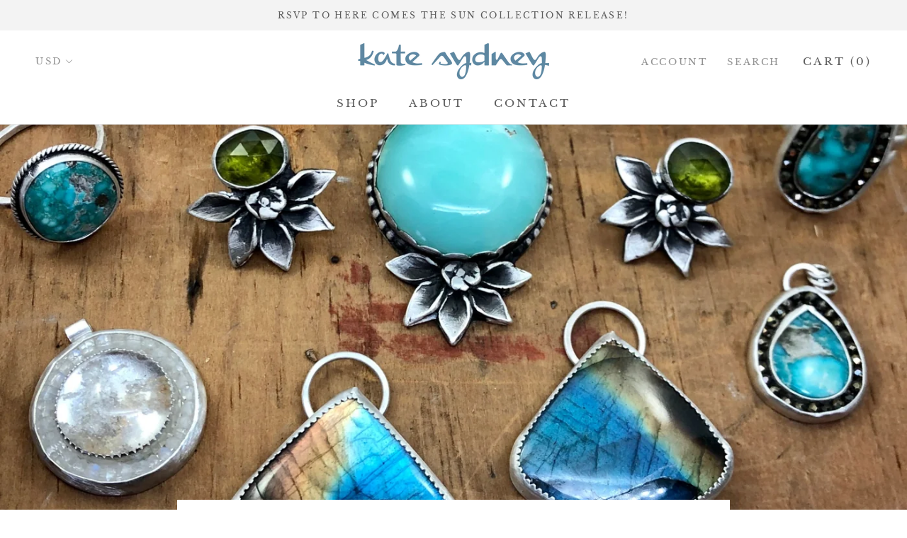

--- FILE ---
content_type: text/javascript
request_url: https://katesydney.com/cdn/shop/t/3/assets/custom.js?v=8814717088703906631606237091
body_size: -792
content:
//# sourceMappingURL=/cdn/shop/t/3/assets/custom.js.map?v=8814717088703906631606237091
